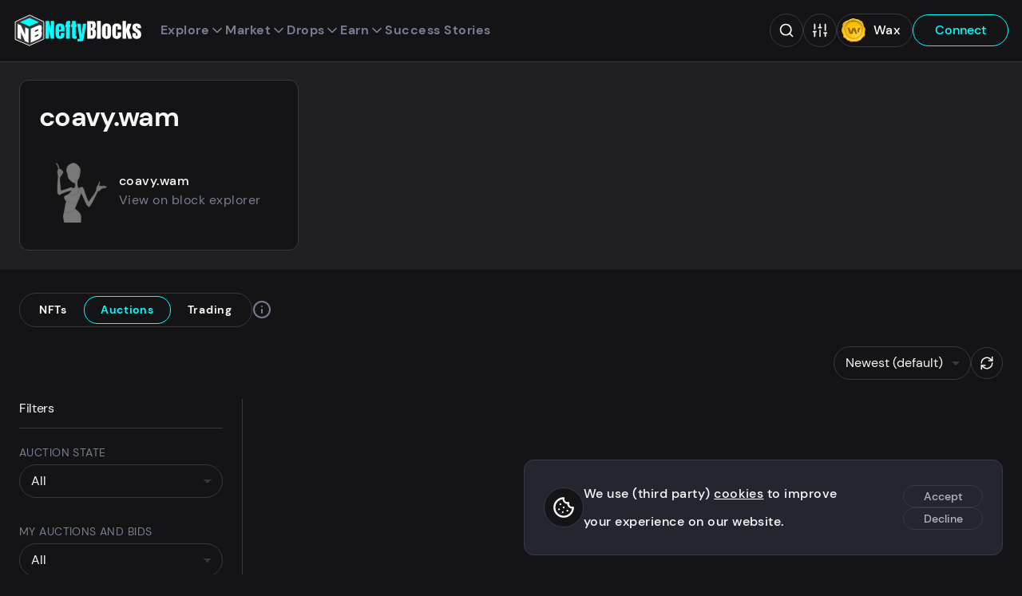

--- FILE ---
content_type: text/css; charset=utf-8
request_url: https://neftyblocks.com/_nuxt/CollectionBanner.CsHrqnKo.css
body_size: -638
content:
.collection-banner a{align-items:center;display:flex;gap:1.2rem;padding:.6rem 1.2rem;width:-moz-fit-content;width:fit-content}.collection-banner a svg{height:3.6rem;width:3.6rem}.collection-banner a .btn{display:flex;margin-left:auto;margin-top:2.4rem;width:-moz-fit-content;width:fit-content}.collection-banner a .avatar .badge{bottom:-.8rem;left:2.5rem}@media(min-width:768px){.collection-banner{position:absolute;right:2.4rem;top:2.4rem}}


--- FILE ---
content_type: text/css; charset=utf-8
request_url: https://neftyblocks.com/_nuxt/CreateAuction.BBRP7TXa.css
body_size: 430
content:
.hint-value[data-v-4888ae2c]{display:inline-block;font-size:1.26rem;font-weight:100;width:100%;word-break:break-all}.input[data-v-4888ae2c]{border:none;padding-right:1rem}.input-wrapper[data-v-4888ae2c]{background-color:var(--input-background);border:1px solid var(--input-border);border-radius:2.4rem;display:flex;padding-right:1rem}.dropdown[data-v-4888ae2c]{position:relative}.dropdown-button[data-v-4888ae2c]{align-items:center;display:flex;font-size:1.6rem;gap:.3rem;min-height:4rem;padding-right:2rem}.dropdown-button svg[data-v-4888ae2c]{color:var(--color-alt);flex-shrink:0;height:4rem;width:2rem}.dropdown-button.dropdown svg[data-v-4888ae2c]{transform:rotate(180deg)}.dropdown-options[data-v-4888ae2c]{background-color:var(--menu-bg);border:1px solid var(--border);border-radius:1.2rem;box-shadow:0 1.4rem 2rem #0000001a,0 0 20rem #0000001a;left:-1rem;position:absolute;top:5rem;z-index:1}.dropdown-options>button[data-v-4888ae2c]{padding:.8rem 1.5rem;text-align:left;width:100%}.dropdown-options>button[data-v-4888ae2c]:first-child{border-top-left-radius:1.2rem;border-top-right-radius:1.2rem}.dropdown-options>button[data-v-4888ae2c]:last-child{border-bottom-left-radius:1.2rem;border-bottom-right-radius:1.2rem}.dropdown-options>button[data-v-4888ae2c]:hover{background-color:var(--menu-bg-active)}@media(min-width:576px){.lang-switch>button[data-v-4888ae2c]{padding:.8rem 1.8rem}.lang-switch span[data-v-4888ae2c]{display:unset}}.modal-create-auction .modal-content{max-width:50rem}.modal-create-auction .modal-content main{padding-bottom:4rem}.modal-create-auction .modal-content main>*{text-align:left}.modal-create-auction .auction-type .tabs{margin:1.8rem 0}.modal-create-auction .auction-type-selector{align-items:center;display:flex;gap:1.2rem}.modal-create-auction .tooltip article{width:30rem}.modal-create-auction .date-time-container{align-items:baseline;display:flex;flex-wrap:wrap;gap:1.2rem;margin-bottom:2.4rem}.modal-create-auction .date-time-container .field{flex:1;margin-bottom:.6rem}.modal-create-auction .auction-duration .time-field{margin-bottom:.3rem}.modal-create-auction .auction-duration span{font-size:1.6rem;font-weight:500}.modal-create-auction .auction-duration div+.field{margin-top:1.2rem}.modal-create-auction .auction-duration .checkbox{margin-bottom:2.4rem}.modal-create-auction .btn-group{display:flex;gap:1.8rem;margin:1rem auto}.modal-create-auction .btn-group .btn{flex:1}.modal-create-auction .btn-group .btn.full-width{flex:100%;width:100%}.modal-create-auction .modal-footer .list-group{margin-bottom:1rem}.modal-create-auction .price-inputs{margin:2.4rem auto;position:relative}.modal-create-auction .price-inputs .btn{margin-bottom:3.6rem;width:100%}.modal-create-auction .input-rate{align-items:center;background-color:var(--input-background);border:1px solid var(--input-border);border-radius:2.4rem;display:flex;margin-bottom:3.6rem;padding-right:1rem}.modal-create-auction .input-rate>label{flex:0}.modal-create-auction .input-rate .field{flex:1;margin-bottom:0}.modal-create-auction .input-rate input{border:none}.modal-create-auction .hint-value{margin-top:.6rem}.modal-create-auction .history-wrapper{border:1px solid var(--border);border-radius:.6rem;height:202px;margin-bottom:2.4rem;margin-top:2.4rem}.modal-create-auction .count-item{display:grid;grid-template-columns:auto 1fr;position:relative}.modal-create-auction .count-item>.loader{left:auto;right:4.5rem}.modal-create-auction .count-item>span{font-weight:100}.modal-create-auction .count-item>span:first-child{color:var(--color-alt);text-align:left}.modal-create-auction .count-item>span:first-child.highlight{color:var(--color)}.modal-create-auction .count-item>span:last-child{display:flex;gap:1rem;justify-content:flex-end}.modal-create-auction .count-item>span>p:last-child{color:var(--color-alt)}


--- FILE ---
content_type: text/css; charset=utf-8
request_url: https://neftyblocks.com/_nuxt/index.CU3JwyXf.css
body_size: -605
content:
.main>header[data-v-15ca41c7]{display:block}.cards-group[data-v-15ca41c7]{display:grid;gap:1.2rem;grid-template-columns:repeat(auto-fill,minmax(17rem,1fr));list-style:none}@media(min-width:576px){.cards-group[data-v-15ca41c7]{gap:2.4rem;grid-template-columns:repeat(auto-fill,minmax(23rem,1fr))}}


--- FILE ---
content_type: text/css; charset=utf-8
request_url: https://neftyblocks.com/_nuxt/list.D7zmT_oD.css
body_size: -653
content:
.main{padding:4.8rem 2.4rem 2.4rem}.main>h1{margin-bottom:3.6rem}.main>header{margin-bottom:4.8rem}.main .header-top,.main>header{align-items:center;display:flex;gap:2.4rem}.layout-list .main{margin:0 auto;max-width:180rem;padding:3.6rem 2.4rem 14rem}.layout-list .banners{margin-top:-2.88rem}@media(min-width:768px){.layout-list .main{padding-bottom:2.88rem;padding-top:2.88rem}}


--- FILE ---
content_type: text/css; charset=utf-8
request_url: https://neftyblocks.com/_nuxt/share.DS_Wv-m2.css
body_size: -368
content:
.collector-options .menu-btn[data-v-24ebda92]{background-color:var(--background-alt);padding:.8rem}.collector-options .menu-btn svg[data-v-24ebda92]{height:2rem;width:2rem}.collector-options .menu-list[data-v-24ebda92]{top:4rem}.nefty-text{color:var(--color-highlight)}.confirm-content{border:1px solid transparent;border-radius:1.2rem;left:-1.2rem;padding:6.5rem 1.2rem 1.2rem;position:absolute;text-align:center;top:-1.2rem;transition:background-color .2s ease-in-out,border .2s ease-in-out;z-index:1}.confirm-content p{align-items:center;display:flex;flex-direction:column;font-size:1.4rem;gap:.5em;justify-content:center;line-height:1.7;padding-top:1.5rem}.confirm-content--active{background-color:var(--background-cards);border:1px solid var(--border)}.buy-nft{align-items:center;display:flex;gap:2.4rem}.buy-nft,.buy-nft .btn{position:relative;z-index:2}.buy-nft .btn{max-width:20rem;min-width:20rem}.buy-nft .btn--cancel{z-index:2}.buy-nft .tooltip{flex-shrink:0;z-index:4}.buy-nft .tooltip article{top:1rem;width:15rem}


--- FILE ---
content_type: text/css; charset=utf-8
request_url: https://neftyblocks.com/_nuxt/SetPfp.usnkGkW0.css
body_size: -651
content:
.modal-set-pfp .preview{margin-top:2.4rem}.modal-set-pfp figure.pfp-preview{aspect-ratio:1/1;border-radius:50%}.modal-set-pfp figure.pfp-preview img{-o-object-fit:cover;object-fit:cover;transform:scale(1.05)}.modal-set-pfp .btn-group .btn{width:48%}.modal-set-pfp .toast{margin-bottom:2.4rem}.modal-set-pfp .checkbox{text-align:left}.modal-set-pfp .checkbox .text{font-size:1.4rem;line-height:1.6}


--- FILE ---
content_type: text/css; charset=utf-8
request_url: https://neftyblocks.com/_nuxt/index.D9okhJIf.css
body_size: -715
content:
.detail-section[data-v-15119dd7]{margin-top:20px}header[data-v-15119dd7]{align-items:center;display:flex;justify-content:space-between;margin-bottom:2.4rem}header .select[data-v-15119dd7]{max-width:25rem}


--- FILE ---
content_type: application/javascript
request_url: https://neftyblocks.com/_nuxt/CRVxhZ-t.js
body_size: 474
content:
import{d as y,a7 as b,f as x,J as g,I as k,w as M,aI as N,aB as C,m,s as _,t as e,n as i,C as S,at as A,i as O,Y as v,q as p,x as w,O as T,G as V,a0 as I,S as $,ao as D,F as E,V as F}from"./BVUyDjBY.js";import{w as L}from"./feNVkDZn.js";import{_ as R}from"./ruk2t4eJ.js";import{_ as q}from"./BBa9HeGV.js";import"./DCtcI5BY.js";import"./B3PczzJd.js";import"./BGUNFi39.js";import"./DZwJcQH5.js";import"./Bc2zGZlU.js";import"./CnhNKPdz.js";import"./_yZmPshX.js";/*!
* neftyblocks v3.28.4
* Copyright (c) 2025 NeftyBlocks
* All rights reserved.
*/const z=y({__name:"MarketBalanceButton",async setup(h){let r,c;const n=b(),{contracts:u}=x(),d=g(),s=k(!1),{data:l,refresh:t}=([r,c]=M(async()=>N(`market-balances-${n.value}`,async()=>{var o;try{const{rows:a}=await C({code:u.market,scope:u.market,table:"balances",limit:1,upper_bound:n.value,lower_bound:n.value});return((o=a[0])==null?void 0:o.quantities)||[]}catch(a){return console.log(a),[]}},{watch:[n],immediate:!0})),r=await r,c(),r),f=async()=>{const o=window.provider_user;if(!(!o||!l.value.length))try{s.value=!0;const a=L({user:o,balances:l.value});await A(a),d({description:"Balances withdrawn",type:"success"})}catch{d({description:"Error withdrawing balances",type:"error"})}finally{s.value=!1,setTimeout(()=>{t()},3e3)}};return(o,a)=>e(n)&&e(l)&&e(l).length>0?(i(),m("button",{key:0,class:S(["btn btn--primary",{"btn--disabled":e(s)}]),onClick:f}," Withdraw balances ",2)):_("",!0)}}),G={key:0,class:"detail-section"},J={key:1,class:"detail-section"},U=y({__name:"index",setup(h){const{params:r}=O(),c=r.name,n=b(),u=v("offers.templates"),d=v("offers.assets"),s=k("0");return(l,t)=>{const f=z,o=R,a=q;return i(),m(E,null,[e(d)?(i(),m("section",G,[t[2]||(t[2]=p("h3",null,"NFT offers",-1)),p("header",null,[T(p("select",{"onUpdate:modelValue":t[0]||(t[0]=B=>$(s)?s.value=B:null),class:"select"},[...t[1]||(t[1]=[D('<option value="0" data-v-15119dd7>Active</option><option value="1" data-v-15119dd7>Declined</option><option value="2" data-v-15119dd7>Canceled</option><option value="3" data-v-15119dd7>Accepted</option><option value="4" data-v-15119dd7>Invalid</option>',5)])],512),[[I,e(s)]]),e(n)===e(c)?(i(),V(f,{key:0})):_("",!0)]),w(o,{buyer:`${e(c)}`,states:e(s)},null,8,["buyer","states"])])):_("",!0),e(u)?(i(),m("section",J,[t[3]||(t[3]=p("h3",null,"Template offers",-1)),w(a,{buyer:`${e(c)}`},null,8,["buyer"])])):_("",!0)],64)}}}),ae=F(U,[["__scopeId","data-v-15119dd7"]]);export{ae as default};


--- FILE ---
content_type: application/javascript
request_url: https://neftyblocks.com/_nuxt/Bf43Jh4g.js
body_size: 399
content:
import{d as h,W as V,b2 as A,I as v,m as B,G as C,s as w,t as e,y as b,F as E,b3 as F,n as g,x as M,q as a,N as R,a9 as j,A as l,C as q,at as z}from"./BVUyDjBY.js";import{_ as I}from"./Bc2zGZlU.js";import{_ as O}from"./CnhNKPdz.js";import{s as S}from"./Bn1AOeAn.js";/*!
* neftyblocks v3.28.4
* Copyright (c) 2025 NeftyBlocks
* All rights reserved.
*/const D={class:"preview"},G={class:"btn-group"},L=h({__name:"SetPfp",props:{pfp:{type:Object,required:!0}},emits:["close"],setup(r,{emit:k}){const{$t:m,$gtm:x}=V(),y=A(),N=k,f=r,d=v(!1),n=v(),o=v(),T=s=>{var t;return R({hash:((t=f.pfp.asset[s])==null?void 0:t.hash)||"",alt:"PFP",size:600})},$=async()=>{var t,u;const s={user:window.provider_user,asset_id:f.pfp.id,cid:((u=(t=f.pfp.asset)==null?void 0:t.image)==null?void 0:u.hash)||""};d.value=!0;try{const i=S(s),p=await z(i);n.value=p,x({action:"set_pfp",data:{owner:s.user.accountName,asset_id:s.asset_id,status:p.processed.receipt.status}})}catch(i){o.value=i}finally{d.value=!1}},c=s=>{N("close",s),n.value=null,o.value=null,s&&setTimeout(async()=>{y.value=window.provider_user.accountName,await F(),y.value=null},2e3)},P=()=>{n.value=null,o.value=null};return(s,t)=>{const u=j,i=I,p=O;return g(),B(E,null,[r.pfp&&!e(n)&&!e(o)?(g(),C(i,{key:0,onClick:t[1]||(t[1]=_=>c(!1)),class:"modal-set-pfp"},{title:b(()=>[a("h3",null,l(e(m)("collector.set_pfp_title")),1)]),footer:b(()=>[a("div",G,[a("button",{class:q(["btn btn--primary",{"btn--disabled":e(d)}]),onClick:$},l(e(m)("collector.set_pfp_title")),3),a("button",{class:"btn btn--soft",onClick:t[0]||(t[0]=_=>c(!1))},l(e(m)("generic.cancel")),1)])]),default:b(()=>[M(u,{class:"pfp-preview",image:T("image"),shadow:!1},null,8,["image"]),a("section",D,[a("article",null,[a("p",null,"#"+l(r.pfp.asset.mint)+" - "+l(r.pfp.asset.name),1),a("p",null,l(r.pfp.collection_id),1)])])]),_:1})):w("",!0),e(n)||e(o)?(g(),C(p,{key:1,transaction:e(n),error:e(o),onCancel:t[2]||(t[2]=_=>c(!1)),onConfirmed:t[3]||(t[3]=_=>c(!0)),onRetry:P},null,8,["transaction","error"])):w("",!0)],64)}}});export{L as _};


--- FILE ---
content_type: application/javascript
request_url: https://neftyblocks.com/_nuxt/Dg597jZF.js
body_size: -616
content:
import{K as o}from"./BVUyDjBY.js";/*!
* neftyblocks v3.28.4
* Copyright (c) 2025 NeftyBlocks
* All rights reserved.
*/function t(){o(()=>{window.scrollTo({top:0,behavior:"auto"})})}export{t as u};


--- FILE ---
content_type: application/javascript
request_url: https://neftyblocks.com/_nuxt/BCk6mSEr.js
body_size: -526
content:
import{I as n,Z as o,t as c}from"./BVUyDjBY.js";/*!
* neftyblocks v3.28.4
* Copyright (c) 2025 NeftyBlocks
* All rights reserved.
*/const l=s=>{const e=n(0),t=a=>{e.value=a};return{selectedAsset:o(()=>c(s)[e.value]),onSlideChange:t}};export{l as u};


--- FILE ---
content_type: application/javascript
request_url: https://neftyblocks.com/_nuxt/B_vrRpDP.js
body_size: -313
content:
import{f as i,b4 as c,N as f,b5 as d,t as h,S as g,L as b,Z as p}from"./BVUyDjBY.js";/*!
* neftyblocks v3.28.4
* Copyright (c) 2025 NeftyBlocks
* All rights reserved.
*/const v=async({actor:t})=>{const{contracts:a}=i(),{data:e,error:s}=await c({code:a.misc,scope:t,table:"preferences",lower_bound:"prfl.bnnr",upper_bound:"prfl.bnnr",limit:1});return s&&console.error(s),e&&e.rows.length>0&&e.rows[0].value?f({hash:e.rows[0].value,size:330,resizeHeight:!0}):null},w=async({actor:t})=>{const{contracts:a}=i(),{data:e,error:s}=await c({code:a.misc,scope:t,table:"preferences",lower_bound:"fav.nfts",upper_bound:"fav.nfts",limit:1});return s&&console.error(s),e&&e.rows.length>0?e.rows[0].values:[]};function I(t,a={}){const e=d("highlighted_asset_ids",()=>({})),s=h(t),n=async r=>r?(e.value[r]=await w({actor:r}),e.value[r]||[]):[],l=async()=>n(s);g(t)?b(t,async(r,u)=>{r&&r!==u&&await n(r)},{immediate:!0}):n(s);const o=p(()=>e.value[s]||[]);return a.refreshable?{assetIds:o,refresh:l}:o}export{v as g,I as u};


--- FILE ---
content_type: application/javascript
request_url: https://neftyblocks.com/_nuxt/DOA6HehP.js
body_size: 2954
content:
import{d as Q,af as se,m as d,n as c,C as le,q as v,G as F,s as N,x as K,A as x,t as f,a9 as oe,aj as ne,y as ie,z as ce,D as re,V as ue,u as L,al as U,am as I,N as X,Y as me,W as pe,f as de,a3 as M,I as D,a4 as he,L as O,l as ye,O as ve,P as ge,S as fe,F as E,v as R,M as A,an as _e,T as be,R as xe,a2 as we}from"./BVUyDjBY.js";import{_ as ke}from"./BG82pIO7.js";import{_ as Ne}from"./B3PczzJd.js";import{u as Ce}from"./Dg597jZF.js";import"./Bn1AOeAn.js";/*!
* neftyblocks v3.28.4
* Copyright (c) 2025 NeftyBlocks
* All rights reserved.
*/const $e={class:"badge"},Ee={class:"title"},Se={key:1},Te={key:2,class:"volume"},De={key:3,class:"volume"},Re=Q({__name:"Explore",props:{item:{}},setup(e){const l=se(e.item.collection_id);return(n,r)=>{const s=ke,a=oe,o=re;return c(),d("li",{class:le(["explore-item",`explore-item-${e.item.type}`])},[v("span",$e,x(e.item.type),1),e.item.type==="collection"?(c(),F(s,{key:0,collection:e.item.collection_id},null,8,["collection"])):N("",!0),K(a,{video:e.item.video,image:e.item.image,blur:f(l)},null,8,["video","image","blur"]),v("h3",Ee,x(e.item.readableName),1),e.item.name?(c(),d("small",Se,x(e.item.name),1)):N("",!0),e.item.volume?(c(),d("p",Te,x(("tokenDisplay"in n?n.tokenDisplay:f(ne))(e.item.volume.amount,0))+" "+x(e.item.volume.symbol),1)):N("",!0),e.item.mint?(c(),d("p",De,x(e.item.mint),1)):N("",!0),K(o,{class:"btn btn--soft",to:e.item.path},{default:ie(()=>[ce("See "+x(e.item.type),1)]),_:1},8,["to"])],2)}}}),Fe=ue(Re,[["__scopeId","data-v-7fb0bc5a"]]),z=async e=>{const{public:h}=L(),l=[],n={...e};delete n.after,delete n.symbol;const r=e.search||e.match,{data:s,error:a}=await U("/atomicassets/v1/collections",{method:"GET",baseUrl:h.NEFTY_BACKEND_URL,headers:{"Content-Type":"application/json"},params:{...n,ignore_volume:void 0,sort:r?"collection_name":"created",order:r?"asc":"desc"}});if(a&&console.error(a),s){const{data:o}=s;if(o)for(let t=0;t<o.length;t++){const{img:y,collection_name:m,name:p}=o[t],g={type:"collection",name:m,readableName:p,collection_id:m,path:`/collection/${m}`,volume:null,image:y?X({hash:y,size:300}):null};l.push(g)}}return l},P=async e=>{const{public:h}=L(),l=[],{data:n,error:r}=await U("/atomicassets/v2/accounts",{baseUrl:h.NEFTY_BACKEND_URL,headers:{"Content-Type":"application/json"},params:e});if(r&&console.error(r),n){const{data:s}=n;if(s)for(let a=0;a<s.length;a++){const{account:o}=s[a],t={type:"account",image:{alt:"",dimensions:{width:300,height:300},position:{x:50,y:50},url:`${h.NEFTY_BACKEND_URL}/avatars/v1/avatars/${o}`,trusted:!0},readableName:o,path:`/profile/${o}`};l.push(t)}}return l},J=async e=>{const{public:h}=L(),l=[],{data:n,error:r}=await U("/atomicassets/v1/schemas",{baseUrl:h.NEFTY_BACKEND_URL,headers:{"Content-Type":"application/json"},params:e});if(r&&console.error(r),n){const{data:s}=n;if(s)for(let a=0;a<s.length;a++){const{schema_name:o,collection:t}=s[a],y={type:"schema",readableName:o,collection_id:t.collection_name,path:`/schemas/${t.collection_name}/${o}`,image:t.img?X({hash:t.img,size:300}):null};l.push(y)}}return l},G=async e=>{const{public:h}=L(),l=[],{data:n,error:r}=await U("/atomicassets/v1/assets",{baseUrl:h.NEFTY_BACKEND_URL,headers:{"Content-Type":"application/json"},params:e});if(r&&console.error(r),n){const{data:s}=n;if(s)for(let a=0;a<s.length;a++){const{name:o,template:t,asset_id:y,template_mint:m,collection:p}=s[a],g={type:"asset",name:t?+m==0?"calculating mint...":`#${m}`:"#1",readableName:o,collection_id:p.collection_name,path:`/assets/${y}`,image:I({asset:s[a],type:"image"}),video:I({asset:s[a],type:"video"})};l.push(g)}}return l},H=async e=>{const{public:h}=L(),l=[],{data:n,error:r}=await U("/atomicassets/v1/templates",{baseUrl:h.NEFTY_BACKEND_URL,headers:{"Content-Type":"application/json"},params:e});if(r&&console.error(r),n){const{data:s}=n;if(s)for(let a=0;a<s.length;a++){const{name:o,template_id:t,max_supply:y,issued_supply:m,collection:p}=s[a],g={type:"template",readableName:o,path:`/templates/${p.collection_name}/${t}`,collection_id:p.collection_name,mint:`${m} / ${y==="0"?"∞":y} minted`,image:I({asset:s[a],type:"image"}),video:I({asset:s[a],type:"video"})};l.push(g)}}return l},W=async e=>{var n;let h=[],l=[];try{l=await $fetch("/api/atomic/nefty_royals",{headers:{"Content-Type":"application/json"}})}catch(r){console.error(r)}if(l){const r=Number(e.page||1),s=Number(e.limit||60),a=Math.max(r-1,0)*s,o=s*r,t=e.match||e.search?l:l.slice(a,Math.min(o,l.length));try{if(t.length){const y=(n=await z({collection_whitelist:t.join(","),...e,page:1,limit:s,ignore_volume:!0}))==null?void 0:n.map(m=>({...m,order:l.indexOf(m.collection_id)}));y.sort((m,p)=>m.order-p.order),h=y}else h=[]}catch(y){console.error(y)}}return h},Le={class:"main page-explore"},Ue={class:"explore"},Ae={class:"explore-header"},Be={key:1,role:"presentation",focusable:"false","aria-hidden":"true"},Ie=["placeholder"],je={key:0,role:"presentation",focusable:"false","aria-hidden":"true"},Ve=["value"],ze=["value"],Ye={key:0,class:"explore-results"},qe={key:0},Ke={key:1,class:"explore-results"},Me={key:2,class:"fallback"},Oe={key:1,class:"explore-results"},Pe={key:2,class:"fallback"},b=60,B=30,Xe=Q({__name:"explore",setup(e){const h=me("nefty.royals"),{$t:l}=pe(),{main_token:n}=de(),{currentRoute:r}=M(),s=M(),{query:a}=r.value,o=D(""),t=D(1),y=D(!1),m=D(null),p=D("all"),g=he(),S=[{value:"all",text:l("generic.all")},{value:"collections",text:l("generic.collections")},{value:"templates",text:l("generic.templates")},{value:"assets",text:l("generic.assets")},{value:"schemas",text:"Schemas"},{value:"wallets",text:l("generic.wallets")}],Y={all:"all",collections:"collections",templates:"templates",assets:"assets",schemas:"schemas",wallets:"wallets"};h&&(S.push({value:"royals",text:"Nefty royals"}),Y.royals="royals"),O(r,()=>{const{query:u}=r.value;u.type&&(p.value=u.type,t.value=1,o.value="",C())});const Z=u=>{const i=u.target;p.value=i.value,C()},ee=()=>{o.value="",C()},q=xe(()=>{t.value=1,C()},300),te=u=>{const i=o.value.trim().toLowerCase();return i?be(i):""},C=async()=>{const u=te();y.value=!0,m.value=null;const i=u.match(/^[0-9]*$/g)?u:"",$=u.match(/^[0-9]*$/g)?"":u;try{const j=_e({all:async()=>({type:"all",items:(await Promise.allSettled([z({symbol:n,limit:b/5,page:t.value,after:A(B).toString(),search:u,...g.value}),H({limit:b/5,page:t.value,match:$,ids:i,...g.value}),G({limit:b/5,page:t.value,match:$,ids:i,...g.value}),J({limit:b/5,page:t.value,match:u,...g.value}),P({limit:b/5,page:t.value,match_owner:u}),h?W({symbol:n,limit:b,page:t.value,after:A(B).toString(),match:u,...g.value}):{value:[]}])).map(V=>V.value)}),collections:async()=>({type:"collections",items:await z({symbol:n,limit:b,page:t.value,after:A(B).toString(),search:u,...g.value})}),wallets:async()=>({type:"wallets",items:await P({limit:b,page:t.value,match_owner:u})}),schemas:async()=>({type:"schemas",items:await J({limit:b,page:t.value,match:u,...g.value})}),assets:async()=>({type:"assets",items:await G({limit:b,page:t.value,match:$,ids:i,...g.value})}),templates:async()=>({type:"templates",items:await H({limit:b,page:t.value,match:$,ids:i,...g.value})}),royals:async()=>({type:"royals",items:await W({symbol:n,limit:b,page:t.value,after:A(B).toString(),match:u,...g.value})}),_default:()=>{throw new Error("Invalid category")}},"_default"),{type:_,items:w}=await j(p.value);p.value===_&&(m.value=w)}catch(T){throw new Error(T)}finally{y.value=!1}s.replace({query:{search:o.value,category:p.value,page:t.value},hash:s.currentRoute.value.hash})};O(g,(u,i)=>{JSON.stringify(u)!==JSON.stringify(i)&&(a.search&&(o.value=a.search),a.type&&(p.value=a.type),a.category&&(p.value=a.category),a.page&&(t.value=+a.page),C())},{immediate:!0,deep:!0});const ae=u=>{t.value=+u,C()};return ye({title:"Explore"}),Ce(),(u,i)=>{const $=we,T=Fe,j=Ne;return c(),d("main",Le,[i[6]||(i[6]=v("h1",null,"Explore",-1)),v("section",Ue,[v("header",Ae,[f(y)?(c(),F($,{key:0,class:"small"})):(c(),d("svg",Be,[...i[2]||(i[2]=[v("use",{"xlink:href":"#search"},null,-1)])])),ve(v("input",{placeholder:`Search for ${Y[f(p)]}`,autocomplete:"off",autocapitalize:"none","onUpdate:modelValue":i[0]||(i[0]=_=>fe(o)?o.value=_:null),autocorrect:"off",spellcheck:"false",onInput:i[1]||(i[1]=(..._)=>f(q)&&f(q)(..._))},null,40,Ie),[[ge,f(o)]]),v("button",{class:"btn-clear",onClick:ee},[f(o)?(c(),d("svg",je,[...i[3]||(i[3]=[v("use",{"xlink:href":"#cancel"},null,-1)])])):N("",!0)]),v("select",{value:f(p),onChange:Z},[(c(),d(E,null,R(S,(_,w)=>v("option",{value:_.value,key:w},x(_.text),9,ze)),64))],40,Ve)]),f(m)===null?(c(),d("div",Ye,[(c(),d(E,null,R(18,_=>v("span",{key:_,class:"loading-collection"})),64))])):(c(),d(E,{key:1},[f(p)==="all"?(c(!0),d(E,{key:0},R(f(m),(_,w)=>(c(),d("div",{key:w,class:"explorer-all"},[S[w+1]?(c(),d("h2",qe,x(S[w+1].text),1)):N("",!0),_.length?(c(),d("ul",Ke,[(c(!0),d(E,null,R(_,(k,V)=>(c(),F(T,{item:k,key:V},null,8,["item"]))),128))])):(c(),d("div",Me,[i[4]||(i[4]=v("svg",{role:"presentation",focusable:"false","aria-hidden":"true"},[v("use",{"xlink:href":"#library"})],-1)),v("p",null,"No recent "+x(S[w+1].text),1)]))]))),128)):f(m).length?(c(),d("ul",Oe,[(c(!0),d(E,null,R(f(m),(_,w)=>(c(),F(T,{item:_,key:w},null,8,["item"]))),128))])):(c(),d("div",Pe,[i[5]||(i[5]=v("svg",{role:"presentation",focusable:"false","aria-hidden":"true"},[v("use",{"xlink:href":"#library"})],-1)),v("p",null,"No recent "+x(f(p)),1)]))],64)),f(m)?(c(),F(j,{key:2,total:0,"current-page":f(t),"page-size":b,onUpdate:ae},null,8,["current-page"])):N("",!0)])])}}});export{Xe as default};


--- FILE ---
content_type: application/javascript
request_url: https://neftyblocks.com/_nuxt/BgkfK0Qh.js
body_size: 2858
content:
import{d as ie,W as re,ax as ke,f as we,J as Ce,I as v,a7 as ce,Z as x,L as xe,K as Oe,m as r,n as l,G as T,s as f,t as e,y as z,q as a,C as D,A as o,x as W,a9 as Me,a2 as Te,F as N,v as Ne,aj as G,aF as ae,z as H,at as oe,aL as le,Y as ne}from"./BVUyDjBY.js";import{_ as $e}from"./Cm1pBxCG.js";import{_ as Ae}from"./D6jsiWWx.js";import{_ as Ee}from"./DZwJcQH5.js";import{_ as Pe}from"./Bc2zGZlU.js";import{_ as Ie}from"./CnhNKPdz.js";import{c as Ve,a as je}from"./_yZmPshX.js";/*!
* neftyblocks v3.28.4
* Copyright (c) 2025 NeftyBlocks
* All rights reserved.
*/const qe={key:0,class:"tabs"},Be={class:"preview"},Fe={key:0},Le={key:1},Se={key:1,class:"toast-container"},Ue={class:"price-inputs"},ze={key:3,class:"toast toast--warning"},De={class:"list-group"},We=["onClick"],Ge={key:0,class:"underline"},He={key:1},Je={key:1},Ke={class:"history-wrapper"},Re={class:"list-group"},Ye={class:"count-item"},Ze={class:"highlight"},Qe={key:0},Xe={key:1},et={key:0,class:"color--error"},tt={class:"btn-group"},st=["disabled"],at=ie({__name:"MakeOffer",props:{listing:{type:Object,required:!1},template:{type:Object,required:!1}},emits:["close"],setup(m,{emit:B}){const{$t:c,$gtm:$}=re(),k=ke(),{main_token:E,pairs:w}=we(),M=Ce(),F=B,n=m,g=v(),h=v(),d=v(""),y=v(null),A=v(""),P=v(!1),ue=v(!1),L=ce(),J=x(()=>L.value&&n.listing&&n.listing.owner!==L.value),me=x(()=>L.value&&n.template&&n.template.is_transferable),V=v(!1),i=v(J.value?"asset":"template"),u=v({amount:0,symbol:E}),I=v(1),C=x({get(){return I.value},set(t){const s=typeof t=="number"?t:+t,_=10,O=0;s>_?(I.value=_,M({type:"error",description:`Max number of offers is ${_}`})):s<O?I.value=O:I.value=s}}),S=v(""),b=x(()=>({amount:u.value.amount*C.value,symbol:u.value.symbol})),K=x(()=>u.value.amount>0&&C.value>0&&C.value<=10),R=x(()=>{var t,s;if(i.value==="template")return(t=n.template)==null?void 0:t.template_id;if(i.value==="asset")return(s=n.listing)==null?void 0:s.template_id}),Y=x(()=>{var t,s;if(i.value==="template")return(t=n.template)==null?void 0:t.schema_name;if(i.value==="asset")return(s=n.listing)==null?void 0:s.schema_name}),Z=x(()=>{var t,s;if(i.value==="template")return(t=n.template)==null?void 0:t.collection_id;if(i.value==="asset")return(s=n.listing)==null?void 0:s.collection_id});xe(i,()=>{I.value="1"}),Oe(()=>{var t,s;y.value={...((s=(t=n.listing)==null?void 0:t.collected)==null?void 0:s.prices)||{}},pe()});const fe=t=>{u.value=t,Q()},Q=()=>{if(y.value&&u.value.amount!==0){const{lowest:t}=y.value;t&&t.symbol===u.value.symbol&&u.value.amount>+t.amount*1.01?V.value=!0:V.value=!1}else V.value=!1},X=t=>{var s,_,O,j;return i.value==="asset"?(s=n.listing)==null?void 0:s.asset[t]:i.value==="template"?(j=(O=(_=n.template)==null?void 0:_.assets)==null?void 0:O.find(q=>q.type===t))==null?void 0:j.data:null},pe=async()=>{try{const{last:t,lowest:s,suggested_median:_}=await $fetch("/api/helpers/listing_prices",{params:{schema_name:Y.value,template_id:R.value,collectionId:Z.value}});y.value={...y.value,lowest:s,last:t,suggested:_}}catch(t){M({title:"Listing",type:"error",error:t}),y.value={...y.value,lowest:void 0,last:void 0,suggested:void 0}}},de=(t,s=1)=>{if(y){if(t&&t.amount!==0)u.value={amount:+t.amount*s,symbol:t.symbol};else{const{lowest:_}=y;_&&(u.value={amount:+_.amount*s,symbol:_.symbol})}Q()}},_e=()=>{u.value.amount===0?A.value=c("errors.price_cannot_be_zero"):(A.value="",i.value==="asset"?ee():te())},ee=async()=>{d.value="asset_offer",P.value=!0;try{if(!n.listing)throw new Error("Asset not found");const t=Ve({user:window.provider_user,asset_ids:[n.listing.id],listing_price:u.value,memo:S.value||"",recipient:n.listing.owner}),s=await oe(t);g.value=s,$({action:"make_asset_offer",data:{buyer:window.provider_user.accountName,asset_id:n.listing.id,price:le(u.value.amount,u.value.symbol),recipient:n.listing.owner,status:s.processed.receipt.status}})}catch(t){h.value=t}finally{P.value=!1}},te=async()=>{d.value="template_offer",P.value=!0;try{if(!n.template)throw new Error("Template not found");const t=je({user:window.provider_user,collection_name:n.template.collection_id,template_id:n.template.template_id,listing_price:u.value,number_of_offers:C.value}),s=await oe(t);g.value=s,$({action:"make_template_offer",data:{buyer:window.provider_user.accountName,collection_name:n.template.collection_id,template_id:n.template.template_id,price:le(u.value.amount,u.value.symbol),number_of_offers:C.value,status:s.processed.receipt.status}})}catch(t){h.value=t}finally{P.value=!1}},ve=()=>{g.value=null,h.value=null,d.value="cancel"},U=()=>{F("close",{type:d.value,price:u.value}),g.value=null,h.value=null,u.value={amount:0,symbol:E},d.value=""},ye=()=>{g.value=null,h.value=null,d.value==="template_offer"?te():d.value==="asset_offer"&&ee()};return(t,s)=>{const _=Me,O=Te,j=$e,q=Ae,be=Ee,ge=Pe,he=Ie;return l(),r(N,null,[(m.listing||m.template)&&!e(g)&&!e(h)?(l(),T(ge,{key:0,onClick:U,class:"modal-make-offer"},{title:z(()=>[a("h3",null,o(e(c)("offers.make_title")),1)]),footer:z(()=>[a("ul",Re,[a("li",Ye,[a("span",Ze,o(e(c)("transaction.pay_value")),1),a("span",null,[a("p",null,o(e(G)(e(b).amount))+" "+o(e(b).symbol),1),e(k)[e(b).symbol]||e(w)&&e(w)[e(b).symbol]?(l(),r(N,{key:0},[e(w)&&e(w)[e(b).symbol]&&e(k)[e(w)[e(b).symbol].pair2.symbol]?(l(),r("p",Qe," ≈ "+o(e(G)(e(b).amount/e(k)[e(w)[e(b).symbol].pair2.symbol]))+" "+o(e(w)[e(b).symbol].pair2.symbol),1)):(l(),r("p",Xe," ($"+o(e(ae)(e(k)[e(b).symbol]*e(b).amount))+") ",1))],64)):f("",!0)])])]),e(A)?(l(),r("p",et,o(e(A)),1)):f("",!0),a("div",tt,[a("button",{class:D(["btn btn--primary",{"btn--disabled":e(P)||!e(K)}]),disabled:!e(K),onClick:_e},[e(i)==="asset"?(l(),r(N,{key:0},[H(o(e(c)("offers.create_asset_offer")),1)],64)):e(C)<=1?(l(),r(N,{key:1},[H(o(e(c)("offers.create_template_offer")),1)],64)):(l(),r(N,{key:2},[H(o(e(c)("offers.create_template_offers"))+" ("+o(e(C))+") ",1)],64))],10,st),a("button",{class:"btn btn--soft",onClick:U},o(e(c)("generic.cancel")),1)])]),default:z(()=>[e(J)&&e(me)?(l(),r("div",qe,[a("button",{class:D(["btn-clear tabs-item",{selected:e(i)==="asset"}]),onClick:s[0]||(s[0]=p=>i.value="asset")},o(e(c)("offers.asset")),3),a("button",{class:D(["btn-clear tabs-item",{selected:e(i)==="template"}]),onClick:s[1]||(s[1]=p=>i.value="template")},o(e(c)("offers.template")),3)])):f("",!0),a("section",Be,[W(_,{video:X("video"),image:X("image")},null,8,["video","image"]),m.listing&&e(i)==="asset"?(l(),r("article",Fe,[a("p",null,"#"+o(m.listing.asset.mint)+" - "+o(m.listing.asset.name),1),a("p",null,o(m.listing.collection_id),1),a("p",null,o(e(c)("generic.backed_tokens"))+": "+o(m.listing.asset.backed_tokens||e(c)("generic.none")),1)])):m.template&&e(i)==="template"?(l(),r("article",Le,[a("p",null,o(m.template.name||"No name"),1),a("p",null,o(m.template.collection_id),1),a("p",null,o(e(c)("generic.template_id"))+": "+o(m.template.template_id),1)])):f("",!0)]),e(i)==="template"?(l(),r("section",Se,[...s[4]||(s[4]=[a("section",{class:"toast toast--info"},[a("div",{class:"toast-content"},[a("svg",{role:"presentation",focusable:"false","aria-hidden":"true"},[a("use",{"xlink:href":"#info"})]),a("div",{class:"toast-message"},[a("h4",null," These offers are available to all owners of NFTs from this template, regardless of the mint number. ")])])],-1)])])):f("",!0),a("section",Ue,[e(ue)?(l(),T(O,{key:0,class:"tiny"})):f("",!0),W(j,{value:e(u).amount,symbol:e(u).symbol,label:e(i)==="template"?e(c)("offers.price_per_offer"):e(c)("offers.offer_price"),hasMulipleCurrencies:!1,onUpdate:fe},null,8,["value","symbol","label"]),e(i)==="template"?(l(),T(q,{key:1,value:`${e(C)}`,label:e(c)("offers.amount_of_offers"),min:0,max:10,type:"number",onUpdate:s[2]||(s[2]=p=>C.value=+p)},null,8,["value","label"])):f("",!0),e(i)==="asset"?(l(),T(q,{key:2,value:e(S),max:120,raw:!0,label:e(c)("collector.transfer_memo"),type:"text",placeholder:e(c)("collector.transfer_memo_placeholder"),onUpdate:s[3]||(s[3]=p=>S.value=p)},null,8,["value","label","placeholder"])):f("",!0),e(V)?(l(),r("div",ze,[...s[5]||(s[5]=[a("div",{class:"toast-content"},[a("svg",{role:"presentation",focusable:"false","aria-hidden":"true"},[a("use",{"xlink:href":"#info"})]),a("div",{class:"toast-message"},[a("h4",null,"Price is more than 1% higher than the lowest listing price")])],-1)])])):f("",!0)]),a("ul",De,[(l(!0),r(N,null,Ne(e(y),(p,se)=>(l(),r("li",{key:se,class:"count-item"},[a("span",null,o(e(c)(`transaction.price_${se}`)),1),p?(l(),r("span",{key:0,onClick:()=>de(p)},[p?(l(),r("p",Ge,o(e(G)(p.amount))+" "+o(p.symbol),1)):f("",!0),e(k)[p.symbol]?(l(),r("p",He," ($"+o(e(ae)(e(k)[p.symbol]*p.amount))+") ",1)):f("",!0)],8,We)):p===void 0?(l(),r("span",Je," - ")):(l(),T(O,{key:2,class:"tiny"}))]))),128))]),a("div",Ke,[W(be,{"template-id":e(R),"schema-name":e(Y),"collection-id":e(Z),height:200,simple:!0},null,8,["template-id","schema-name","collection-id"])])]),_:1})):f("",!0),e(g)||e(h)?(l(),T(he,{key:1,transaction:e(g),error:e(h),type:"happy",onCancel:ve,onConfirmed:U,onRetry:ye},null,8,["transaction","error"])):f("",!0)],64)}}}),mt=ie({__name:"MakeOfferButton",props:{listing:{type:Object,required:!1},template:{type:Object,required:!1}},emits:["offer_placed"],setup(m,{emit:B}){const{$t:c}=re(),$=v(null),k=ne("offers.templates"),E=ne("offers.assets"),w=ce(),M=m,F=B,n=()=>{$.value="new_offer"},g=({type:d})=>{$.value=null,(d==="asset_offer"||d==="template_offer")&&F("offer_placed")},h=x(()=>{var d;return k?M.template&&M.template.is_transferable:E?M.listing&&((d=M.listing)==null?void 0:d.owner)!==w.value:!1});return(d,y)=>{const A=at;return e(h)?(l(),r(N,{key:0},[m.template?(l(),r("button",{key:0,class:"btn btn--positive",onClick:n},o(e(c)("profile.new_offer")),1)):f("",!0),e($)==="new_offer"?(l(),T(A,{key:1,listing:e(E)?m.listing:void 0,template:e(k)?m.template:void 0,onClose:g},null,8,["listing","template"])):f("",!0)],64)):f("",!0)}}});export{mt as _};


--- FILE ---
content_type: application/javascript
request_url: https://neftyblocks.com/_nuxt/D6T-yno1.js
body_size: 2139
content:
import{d as H,W as Y,Y as x,I as p,aW as ne,m as o,n as s,q as k,x as A,t as e,y as I,s as l,G as L,D as se,z as d,A as i,F as T,$ as Z,V as ae,ay as oe,ar as le,ax as ie,aG as P,C as F,a2 as re,f as W,at as ce,aF as ue,ad as de,u as fe,Z as ke}from"./BVUyDjBY.js";import{_ as me}from"./BgkfK0Qh.js";import{_ as ye}from"./CnhNKPdz.js";import{p as be}from"./feNVkDZn.js";/*!
* neftyblocks v3.28.4
* Copyright (c) 2025 NeftyBlocks
* All rights reserved.
*/const ve={key:0,class:"menu-list"},ge={key:0,role:"presentation",focusable:"false","aria-hidden":"true"},pe=["disabled"],he={key:0,role:"presentation",focusable:"false","aria-hidden":"true"},Ce=["disabled"],$e={key:0,role:"presentation",focusable:"false","aria-hidden":"true"},xe=["disabled"],Be={key:0,role:"presentation",focusable:"false","aria-hidden":"true"},Ee=["href"],we=["disabled"],Se={key:0,role:"presentation",focusable:"false","aria-hidden":"true"},_e=H({__name:"Options",props:{unlisted:{type:Boolean,default:!1},transferable:{type:Boolean,default:!0},burnable:{type:Boolean,default:!0},packUrl:{type:String,default:null},shareUrl:{type:String,default:null},isBetsy:{type:Boolean,default:!1},highlighted:{type:Boolean,default:!1},locked:{type:Boolean,default:!1},disabledEvents:{type:Array,default:()=>[]}},emits:["click"],setup(t,{emit:B}){const{$t:a}=Y(),b=x("market.auctions"),v=x("asset.backtokens"),h=x("asset.setpfp"),E=x("profile.highlight"),w=x("gifts"),C=B,S=p(),r=p(!1);ne(S,()=>r.value=!1);const f=(y,n)=>{n||(r.value=!r.value,C("click",y))};return(y,n)=>{const g=se;return s(),o("div",{ref_key:"target",ref:S,class:"menu collector-options"},[k("button",{class:"menu-btn",onClick:n[0]||(n[0]=m=>r.value=!e(r))},[...n[8]||(n[8]=[k("svg",{role:"presentation",focusable:"false","aria-hidden":"true"},[k("use",{"xlink:href":"#more"})],-1)])]),A(Z,{name:"fade-down"},{default:I(()=>[e(r)?(s(),o("nav",ve,[t.packUrl?(s(),L(g,{key:0,class:"menu-item",to:t.packUrl,disabled:t.locked},{default:I(()=>[t.locked?(s(),o("svg",ge,[...n[9]||(n[9]=[k("use",{"xlink:href":"#lock"},null,-1)])])):l("",!0),d(" "+i(e(a)("collector.option_pack")),1)]),_:1},8,["to","disabled"])):l("",!0),!t.disabledEvents.includes("set_pfp")&&(e(h)||t.isBetsy)?(s(),o("button",{key:1,class:"menu-item",onClick:n[1]||(n[1]=m=>f("set_pfp",!1))},i(e(a)("collector.option_set_pfp")),1)):l("",!0),t.isBetsy?(s(),L(g,{key:2,class:"menu-item nefty",to:"https://betsify.me/app",target:"_blank"},{default:I(()=>[...n[10]||(n[10]=[d(" Edit on Betsify ",-1)])]),_:1})):l("",!0),t.transferable?(s(),o(T,{key:3},[e(b)&&t.transferable&&!t.disabledEvents.includes("create_auction")?(s(),o("button",{key:0,class:"menu-item",onClick:n[2]||(n[2]=m=>f("create_auction",t.locked)),disabled:t.locked},[t.locked?(s(),o("svg",he,[...n[11]||(n[11]=[k("use",{"xlink:href":"#lock"},null,-1)])])):l("",!0),d(" "+i(e(a)("collector.option_create_auction")),1)],8,pe)):l("",!0),t.transferable&&!t.disabledEvents.includes("transfer")?(s(),o("button",{key:1,class:"menu-item",onClick:n[3]||(n[3]=m=>f("transfer",t.locked)),disabled:t.locked},[t.locked?(s(),o("svg",$e,[...n[12]||(n[12]=[k("use",{"xlink:href":"#lock"},null,-1)])])):l("",!0),d(" "+i(e(a)("collector.option_transfer")),1)],8,Ce)):l("",!0),e(w)&&t.transferable&&!t.disabledEvents.includes("gift")?(s(),o("button",{key:2,class:"menu-item",onClick:n[4]||(n[4]=m=>f("gift",t.locked)),disabled:t.locked},[t.locked?(s(),o("svg",Be,[...n[13]||(n[13]=[k("use",{"xlink:href":"#lock"},null,-1)])])):l("",!0),d(" "+i(e(a)("collector.option_gift")),1)],8,xe)):l("",!0)],64)):l("",!0),t.burnable&&e(v)&&!t.disabledEvents.includes("back_with_tokens")?(s(),o("button",{key:4,class:"menu-item",onClick:n[5]||(n[5]=m=>f("back_with_tokens",!1))},i(e(a)("collector.option_back_tokens")),1)):l("",!0),t.shareUrl?(s(),o("a",{key:5,href:t.shareUrl,class:"menu-item",target:"_blank",rel:"noopener noreferrer"},i(e(a)("collector.option_share")),9,Ee)):l("",!0),e(E)&&!t.disabledEvents.includes("highlight")?(s(),o("button",{key:6,class:"menu-item",onClick:n[6]||(n[6]=m=>f("highlight",t.highlighted))},i(t.highlighted?e(a)("collector.option_delight"):e(a)("collector.option_highlight")),1)):l("",!0),t.burnable&&!t.disabledEvents.includes("burn")?(s(),o("button",{key:7,class:"menu-item red",onClick:n[7]||(n[7]=m=>f("burn",t.locked)),disabled:t.locked},[t.locked?(s(),o("svg",Se,[...n[14]||(n[14]=[k("use",{"xlink:href":"#lock"},null,-1)])])):l("",!0),d(" "+i(e(a)("collector.option_burn")),1)],8,we)):l("",!0)])):l("",!0)]),_:1})],512)}}}),Me=ae(_e,[["__scopeId","data-v-24ebda92"]]),Te={class:"buy-nft"},Ie={key:0,class:"btn-group"},Ne={key:0},Ve=H({__name:"BuyButton",props:{compact:{type:Boolean,default:!1},paymentInfo:{type:Object,required:!0},offerInfo:{type:Object,required:!1}},emits:["purchased","offer_placed"],setup(t,{emit:B}){const{$t:a,$gtm:b}=Y(),v=oe(),h=le(),E=x("nefty.rewards"),{track:w}=de(),C=t,S=B,r=p(!1),f=p(!1),y=p(),n=p(null),g=p(!1),{tokensConversion:m,refresh:J}=ie({refreshable:!0}),q=async()=>{const{pairs:c}=W();if(r.value=!r.value,r.value&&c&&c[C.paymentInfo.listing_price.symbol])try{g.value=!0,await J()}catch{}finally{g.value=!1}},R=async()=>{const{pairs:c}=W(),{sale_id:u,assets_ids:O,precision_symbol:D,token_contact:M,price:_,seller:z,listing_price:N,collection_name:ee}=C.paymentInfo;let U=null;c&&c[N.symbol]&&(U=c[N.symbol]);const V={user:window.provider_user,sale_id:u,assets_ids:O,precision_symbol:D,token_contact:M,listing_price:N,price:_,median:U?m.value[U.pair2.symbol]:0,pair:U},te=be(V);try{f.value=!0;const $=await ce(te),G=ue(m.value[N.symbol]*+_.split(" ")[0])||0;w("listing_purchase",{currency:"USD",value:+G,sale_id:u,collection_name:ee,buyer:V.user.accountName,seller:z,transaction_id:$.transaction_id}),b({action:"purchase",data:{event_label:"buy_nft",currency:"USD",value:+G,transaction_id:$.transaction_id,items:[{id:u}],buyer:V.user.accountName,seller:z,status:$.processed.receipt.status}}),Q($),f.value=!1}catch($){f.value=!1,n.value=$}finally{r.value=!1,K()}},K=()=>{const c=document.querySelector(".anchor-link-active");c&&c.classList.remove("anchor-link-active")},Q=c=>{y.value=c},j=c=>{c&&S("purchased"),y.value=null,n.value=null},X=()=>{y.value=null,n.value=null,R()};return(c,u)=>{const O=me,D=re,M=ye;return s(),o("div",Te,[e(v)?(s(),o(T,{key:1},[t.offerInfo?(s(),o("div",Ie,[k("button",{class:F(["btn btn--primary",{"btn--cancel":e(r)}]),onClick:q},[e(r)?(s(),o(T,{key:0},[d(i(e(a)("generic.cancel")),1)],64)):P(c.$slots,"default",{key:1},()=>[d(i(e(a)("generic.buy")),1)])],2),A(O,{listing:t.offerInfo.listing,template:t.offerInfo.template,onOffer_placed:u[1]||(u[1]=_=>S("offer_placed"))},null,8,["listing","template"])])):(s(),o("button",{key:1,class:F(["btn btn--primary",{"btn--cancel":e(r)}]),onClick:q},[e(r)?(s(),o(T,{key:0},[d(i(e(a)("generic.cancel")),1)],64)):P(c.$slots,"default",{key:1},()=>[d(i(e(a)("generic.buy")),1)])],2)),k("div",{class:F(["confirm-content",{"confirm-content--active":e(r)}])},[A(Z,{name:"fade-button"},{default:I(()=>[e(r)?(s(),o("button",{key:0,class:"btn btn--positive",onClick:R},i(e(a)("generic.confirm")),1)):l("",!0)]),_:1}),e(r)&&(e(f)||e(g))?(s(),o("p",Ne,[d(i(e(g)?e(a)("transaction.loading_price"):e(a)("transaction.signing_transaction"))+" ",1),A(D,{class:"tiny"})])):l("",!0)],2),e(y)||e(n)?(s(),L(M,{key:2,transaction:e(y),error:e(n),type:"happy",onCancel:j,onConfirmed:u[2]||(u[2]=_=>j(!0)),onRetry:X},{message:I(()=>[e(E)?(s(),o(T,{key:0},[d(i(e(a)("transaction.you_just_earned"))+" ",1),u[3]||(u[3]=k("span",{class:"nefty-text"},"NEFTY",-1)),d(" "+i(e(a)("transaction.with_this_purchase"))+" ",1),u[4]||(u[4]=k("br",null,null,-1)),d(" "+i(e(a)("transaction.collect_rewards")),1)],64)):l("",!0)]),_:1},8,["transaction","error"])):l("",!0)],64)):(s(),o("button",{key:0,class:"btn btn--tertiary",onClick:u[0]||(u[0]=_=>h.value=!0)},i(e(a)("generic.connect_wallet")),1))])}}}),Fe=(t,B=!0)=>{var h;const{public:a}=fe(),b=e(t);let v;return(h=b.collected)!=null&&h.assets_ids?v=b.collected.assets_ids[0]:v=b.id,ke(()=>{const E=a.DIG_URL,w=a.CHAIN,C=a.ENVIRONMENT;return B?`${E}/share?id=${v}&network=${C}&chain=${w}`:null})};export{Ve as _,Me as a,Fe as u};
